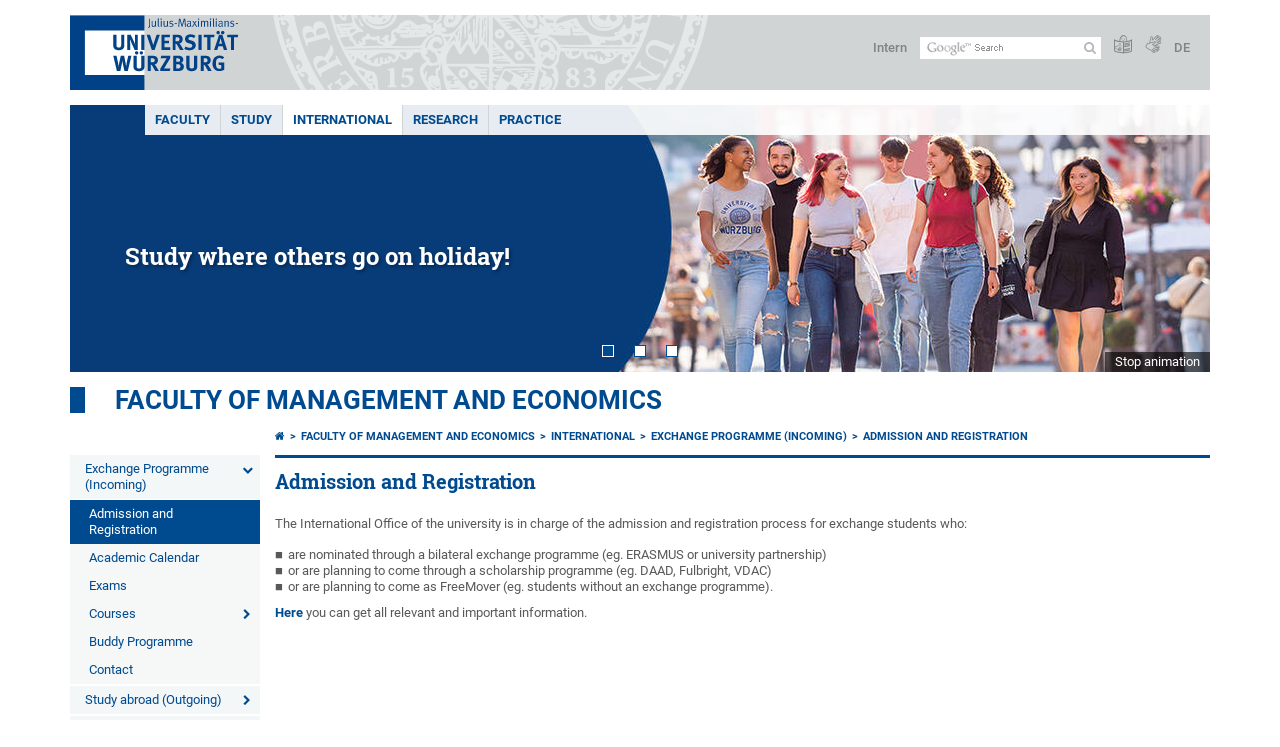

--- FILE ---
content_type: text/html; charset=utf-8
request_url: https://www.wiwi.uni-wuerzburg.de/en/international/incoming/admission-and-registration/
body_size: 9703
content:
<!DOCTYPE html>
<html dir="ltr" lang="en">
<head>

<meta charset="utf-8">
<!-- 
	This website is powered by TYPO3 - inspiring people to share!
	TYPO3 is a free open source Content Management Framework initially created by Kasper Skaarhoj and licensed under GNU/GPL.
	TYPO3 is copyright 1998-2026 of Kasper Skaarhoj. Extensions are copyright of their respective owners.
	Information and contribution at https://typo3.org/
-->



<title>Admission and Registration - Faculty of Management and Economics</title>
<meta http-equiv="x-ua-compatible" content="IE=edge" />
<meta name="generator" content="TYPO3 CMS" />
<meta name="viewport" content="width=device-width, initial-scale=1.0" />
<meta name="twitter:card" content="summary" />
<meta name="date" content="2025-11-24" />


<link rel="stylesheet" href="/typo3temp/assets/compressed/merged-4b37a4b28e2011f9d17d18f413625de8-a90861707536465aaacbf512ee3ae60e.css.gzip?1765952950" media="all">
<link rel="stylesheet" href="/typo3temp/assets/compressed/merged-bd468f30b20fb3c6f9b7630b03866698-2c918c4544e4cf419b5aec44df6138a5.css.gzip?1701247136" media="screen">
<link rel="stylesheet" href="/typo3temp/assets/compressed/merged-21d7f4fc9e3c117c006b7a474b70d346-67702bc64d7a3ad4028482a349dab7c5.css.gzip?1701247136" media="print">



<script src="/typo3temp/assets/compressed/merged-cbc3b9cee04d0b5ce1db5b83afe78ea0-0d2b905a0f6ee977d2e028a16261b062.js.gzip?1701247136"></script>


<link rel="apple-touch-icon" sizes="180x180" href="/typo3conf/ext/uw_sitepackage/Resources/Public/Images/Favicons/apple-touch-icon.png">
        <link rel="icon" type="image/png" sizes="32x32" href="/typo3conf/ext/uw_sitepackage/Resources/Public/Images/Favicons/favicon-32x32.png">
        <link rel="icon" type="image/png" sizes="16x16" href="/typo3conf/ext/uw_sitepackage/Resources/Public/Images/Favicons/favicon-16x16.png">
        <link rel="manifest" href="/typo3conf/ext/uw_sitepackage/Resources/Public/Images/Favicons/manifest.json">
        <link rel="mask-icon" href="/typo3conf/ext/uw_sitepackage/Resources/Public/Images/Favicons/safari-pinned-tab.svg" color="#2b5797">
        <meta name="theme-color" content="#ffffff"><link rel="alternate" type="application/rss+xml" title="RSS-Feed Universität Würzburg: Neuigkeiten" href="https://www.uni-wuerzburg.de/index.php?id=1334&type=100" /><link rel="alternate" type="application/rss+xml" title="RSS-Feed Universität Würzburg: Aktuelle Veranstaltungen" href="https://www.uni-wuerzburg.de/index.php?id=197207&type=151" /><style>
    #mobile-mega-navigation {
        display: none;
    }

    #mobile-mega-navigation.mm-opened {
        display: inherit;
    }
</style>
<!-- Matomo Tracking -->
<script type="text/javascript">
    $.ajax({
        data: {
            "module": "API",
            "method": "UniWueTracking.getTrackingScript",
            "location": window.location.href
        },
        url: "https://webstats.uni-wuerzburg.de",
        dataType: "html",
        success: function(script) {
            $('body').append(script);
        } 
    });
</script>
<!-- End Matomo Tracking -->
<!-- Matomo Tag Manager -->
<script>
  var _mtm = window._mtm = window._mtm || [];
  _mtm.push({'mtm.startTime': (new Date().getTime()), 'event': 'mtm.Start'});
  (function() {
    var d=document, g=d.createElement('script'), s=d.getElementsByTagName('script')[0];
    g.async=true; g.src='https://webstats.uni-wuerzburg.de/js/container_81AEXS1l.js'; s.parentNode.insertBefore(g,s);
  })();
</script>
<!-- End Matomo Tag Manager -->
<link rel="canonical" href="https://www.wiwi.uni-wuerzburg.de/en/international/incoming/admission-and-registration/"/>

<link rel="alternate" hreflang="de-DE" href="https://www.wiwi.uni-wuerzburg.de/international/incoming/admission-and-registration/"/>
<link rel="alternate" hreflang="en" href="https://www.wiwi.uni-wuerzburg.de/en/international/incoming/admission-and-registration/"/>
<link rel="alternate" hreflang="x-default" href="https://www.wiwi.uni-wuerzburg.de/international/incoming/admission-and-registration/"/>
</head>
<body>
<nav role="presentation" aria-hidden="true" id="mobile-mega-navigation">
    <ul class="first-level"><li><a href="/en/faculty/" title="Faculty">Faculty</a><ul class="second-level"><li><a href="/en/faculty/dekanat/" title="Office of the Dean">Office of the Dean</a></li><li><a href="/en/faculty/office-of-the-dean-of-studies/" title="Office of the Dean of Studies">Office of the Dean of Studies</a><ul class="third-level"><li><a href="/en/fakultaet/studiendekanat/verwendung-von-studienbeitraegen/" title="Verwendung von Studienbeiträgen">Verwendung von Studienbeiträgen</a></li></ul></li><li><a href="/en/faculty/departments-and-chairs/" title="Departments and Chairs">Departments and Chairs</a></li><li><a href="/en/faculty/committees-and-representatives/" title="Committees and Representatives">Committees and Representatives</a><ul class="third-level"><li><a href="/en/fakultaet/gremien-und-beauftrage/nachhaltigkeitsbeauftragter/" title="Nachhaltigkeitsbeauftragter">Nachhaltigkeitsbeauftragter</a></li><li><a href="/en/faculty/committees-and-representatives/faculty-board/" title="Faculty Board">Faculty Board</a></li><li><a href="/en/faculty/committees-and-representatives/womens-representative/" title="Women&#039;s Representative">Women's Representative</a></li><li><a href="/en/fakultaet/gremien-und-beauftrage/it/" title="IT-Management">IT-Management</a></li><li><a href="/en/faculty/committees-and-representatives/examination-committees/" title="Examination Committees">Examination Committees</a></li><li><a href="/en/fakultaet/gremien-und-beauftrage/zulassungskommissionen/" title="Zulassungskommissionen">Zulassungskommissionen</a></li></ul></li><li><a href="/en/faculty/quality-management/" title="Quality Management">Quality Management</a><ul class="third-level"><li><a href="/en/fakultaet/qualitaetsmanagement/qualitaetsziele/" title="Qualitätsziele">Qualitätsziele</a></li><li><a href="/en/fakultaet/qualitaetsmanagement/qualifikationsziele/" title="Qualifikationsziele">Qualifikationsziele</a></li><li><a href="/en/fakultaet/qualitaetsmanagement/evaluation/" title="Evaluation und Befragungen">Evaluation und Befragungen</a></li><li><a href="/en/fakultaet/qualitaetsmanagement/rollen-und-aufgaben/" title="Rollen und Aufgaben">Rollen und Aufgaben</a></li></ul></li><li><a href="/en/faculty/commitment/" title="Commitment and Promotion">Commitment and Promotion</a></li><li><a href="/en/fachschaft/" target="_blank" title="Fachschaft">Fachschaft</a></li><li><a href="/en/fakultaet/foerderverein/" title="Förderverein">Förderverein</a><ul class="third-level"><li><a href="/en/fakultaet/foerderverein/ueber-uns/unsere-ziele/" title="Über uns">Über uns</a><ul class="fourth-level"><li><a href="/en/fakultaet/foerderverein/ueber-uns/unsere-ziele/" title="Unsere Ziele">Unsere Ziele</a></li><li><a href="/en/fakultaet/foerderverein/ueber-uns/vorstand/" title="Vorstand">Vorstand</a></li><li><a href="/en/fakultaet/foerderverein/ueber-uns/namensgeber/" title="Namensgeber">Namensgeber</a></li><li><a href="/en/fakultaet/foerderverein/ueber-uns/satzung/" title="Satzung">Satzung</a></li></ul></li><li><a href="/en/fakultaet/foerderverein/deans-list/" title="Dean’s List">Dean’s List</a></li><li><a href="/en/fakultaet/foerderverein/impressum/" title="Impressum">Impressum</a></li></ul></li></ul></li><li><a href="/en/study/" title="Study">Study</a><ul class="second-level"><li><a href="/en/study/bachelor/" title="Bachelor Degree Courses">Bachelor</a><ul class="third-level"><li><a href="/en/study/bachelor/dbds/" title="Bachelor Digital Business &amp; Data Science">Digital Business & Data Science</a></li><li><a href="/en/study/bachelor/wiwi/" title="Business Management and Economics">Business Management and Economics</a></li><li><a href="/en/study/bachelor/wiwi-minor/" title="Business Management and Economics as a Minor Subject">Business Management and Economics as minor subject</a></li><li><a href="/en/study/bachelor/wiinf/" title="Business Informatics">Business Informatics</a></li><li><a href="/en/study/bachelor/wima/" title="Business Mathematics">Economathematics</a></li></ul></li><li><a href="/en/study/master/" title="Master Degree Courses">Master</a><ul class="third-level"><li><a href="/en/study/master/application/" title="Application">Application</a></li><li><a href="/en/study/master/master-entrepreneurship-innovation/" title="Master Entrepreneurship &amp; Innovation">Master Entrepreneurship & Innovation</a></li><li><a href="/en/study/master/information-systems/" title="Information Systems">Information Systems</a></li><li><a href="/en/studium/master/international-economic-policy/" title="Master International Economic Policy">International Economic Policy</a></li><li><a href="/en/study/master/management/" title="Management">Management</a></li><li><a href="/en/studium/master/master-management-international/" title="Master Management International">Management International</a></li><li><a href="/en/studium/master/double-degree-programme/" title="Double Degree Programme">Double Degree Programme</a></li></ul></li></ul></li><li><a href="/en/international/" title="International">International</a><ul class="second-level"><li><a href="/en/international/incoming/" title="Exchange Programme (Incoming)">Exchange Programme (Incoming)</a><ul class="third-level"><li class="Selected"><a href="/en/international/incoming/admission-and-registration/" title="Admission and Registration">Admission and Registration</a></li><li><a href="/en/international/incoming/academic-calendar/" title="Academic Calendar">Academic Calendar</a></li><li><a href="/en/international/incoming/exams/" title="Exams">Exams</a></li><li><a href="/en/international/incoming/courses/" title="Courses">Courses</a><ul class="fourth-level"><li><a href="/en/international/incoming/courses/information-systems-supply-chain-management/" title="Information Systems &amp; Supply Chain Management">Information Systems & Supply Chain Management</a></li><li><a href="/en/international/incoming/courses/theoretical-applied-economics/" title="Theoretical &amp; Applied Economics">Theoretical & Applied Economics</a></li><li><a href="/en/international/incoming/courses/quantitative-methods/" title="Quantitative Methods">Quantitative Methods</a></li><li><a href="/en/international/incoming/courses/strategic-management-organisation-marketing-accounting/" title="Strategic Management, Organisation, Marketing &amp; Accounting">Strategic Management, Organisation, Marketing & Accounting</a></li><li><a href="/en/international/incoming/courses/law-from-an-international-perspective/" title="Law from an international perspective">Law from an international perspective</a></li></ul></li><li><a href="/en/international/incoming/buddy-programme/" title="Buddy Programme">Buddy Programme</a></li><li><a href="/en/international/incoming/contact/" title="Contact">Contact</a></li></ul></li><li><a href="/en/international/outgoing/" title="Study abroad (Outgoing)">Study abroad (Outgoing)</a><ul class="third-level"><li><a href="/en/international/outgoing/general-information/" title="General Information">General Information</a></li><li><a href="/en/international/outgoing/erasmus-programme/" title="ERASMUS+ programme">ERASMUS+ programme</a></li><li><a href="/en/international/outgoing/partnership-programme/" title="Partnership programme">Partnership programme</a></li><li><a href="/en/international/outgoing/crediting/" title="Credit Transfer">Credit Transfer</a></li><li><a href="/en/international/outgoing/faq/" title="FAQ">› FAQ</a></li><li><a href="/en/international/outgoing/contact-for-questions-about-exchange-programmes/" title="Contact for questions about exchange programmes">Contact for questions about exchange programmes</a></li></ul></li><li><a href="/en/international/internships-abroad/" title="Internships abroad">Internships abroad</a></li></ul></li><li><a href="/en/research/" title="Research">Research</a><ul class="second-level"><li><a href="/en/forschung/vortraege/" title="Vorträge">Vorträge</a><ul class="third-level"><li><a href="/en/forschung/vortraege/iep-lecture/" title="International Economic Policy - Lecture">International Economic Policy - Lecture</a></li><li><a href="/en/forschung/vortraege/alle-vortraege-im-semester/" title="semester">Alle Vorträge im Semester</a></li></ul></li><li><a href="/en/research/research-cooperations/" title="Research Cooperations">Research Cooperations</a></li><li><a href="/en/research/publikationen/" title="Scientific Publications">Publications</a></li><li><a href="/en/research/doctoral-degree/" title="Doctoral degree">Doctoral degree</a><ul class="third-level"><li><a href="/en/research/doctoral-degree/structured-doctoral-programme/" title="Structured doctoral programme">Structured doctoral programme</a></li><li><a href="/en/research/doctoral-degree/procedure-and-documents/" title="Procedure and documents">Procedure and documents</a></li><li><a href="/en/research/doctoral-degree/procedure-and-documents-2023/" title="Procedure and documents 2023">Procedure and documents 2023</a></li></ul></li><li><a href="/en/research/habilitation/" title="Habilitation">Habilitation</a></li><li><a href="/en/forschung/women-wiwi/" title="Women*@WiWi">Women*@WiWi</a><ul class="third-level"><li><a href="/en/forschung/women-wiwi/wer-wir-sind/" title="Wer wir sind">Wer wir sind</a><ul class="fourth-level"><li><a href="/en/forschung/women-wiwi/wer-wir-sind/victoria-teschendorf/" title="Victoria Teschendorf">Victoria Teschendorf</a></li><li><a href="/en/forschung/women-wiwi/wer-wir-sind/anastasia-kostromina/" title="Anastasia Kostromina">Anastasia Kostromina</a></li><li><a href="/en/forschung/women-wiwi/wer-wir-sind/lea-freimann/" title="Lea Freimann">Lea Freimann</a></li><li><a href="/en/forschung/women-wiwi/wer-wir-sind/emily-fuchs/" title="Emily Fuchs">Emily Fuchs</a></li><li><a href="/en/forschung/women-wiwi/wer-wir-sind/leonie-streit/" title="Leonie Streit">Leonie Streit</a></li></ul></li><li><a href="/en/forschung/women-wiwi/was-uns-antreibt/" title="Was uns antreibt">Was uns antreibt</a></li><li><a href="/en/forschung/women-wiwi/was-wir-bieten/" title="Was wir bieten">Was wir bieten</a></li><li><a href="/en/forschung/women-wiwi/wo-wir-herkommen/" title="Wo wir herkommen">Wo wir herkommen</a></li><li><a href="/en/forschung/women-wiwi/ansprechpartnerinnen/" title="Ansprechpartnerinnen">Ansprechpartnerinnen</a></li></ul></li></ul></li><li><a href="/en/practice/" title="Practice">Practice</a><ul class="second-level"><li><a href="/en/praxis/wiwi-business-circle/" title="WiWi Business Circle">WiWi Business Circle</a></li><li><a href="/en/praxis/jobs/" title="Job Board">Job Board</a></li><li><a href="/en/practice/alumni/" title="Alumni">Alumni</a></li></ul></li></ul>
</nav>

<div class="mobile-mega-navigation__additional-data">
    <a href="#page-wrapper" id="close-mobile-navigation" title="Close navigation"></a>
    
  
    
      
        <a href="/international/incoming/admission-and-registration/">Deutsch</a>
      
    
      
    
  

    <a href="https://www.uni-wuerzburg.de/en/sonstiges/login/" title="Intern">Intern</a>
    
        <a class="page-header__icon-link" title="Summary of the website in easy language" href="https://www.uni-wuerzburg.de/en/sonstiges/barrierefreiheit/leichte-sprache/">
  <span class="icon-easy-to-read"></span>
</a>

    
    
        <a class="page-header__icon-link" title="Summary of the website in sign language" href="https://www.uni-wuerzburg.de/en/sonstiges/barrierefreiheit/gebaerdenvideos/">
  <span class="icon-sign-language"></span>
</a>

    
    <div>
        <form action="/suche/" class="page-header__search-form" role="search">
    <input type="hidden" name="ie" value="utf-8" />
    <input type="hidden" name="as_sitesearch" value="www.wiwi.uni-wuerzburg.de/"/>
    <div class="page-header__search-form-input">
        <input type="text" name="q" title="" class="page-header__search-input page-header__search-input-en" aria-label="Search on website with Google" />

        <!-- Some IE does not submit a form without a submit button -->
        <input type="submit" value="Submit search" style="text-indent:-9999px" class="page-header__search-form-submit"/>
    </div>
</form>

    </div>
</div>


        <header role="banner" class="page-header">
            <a href="#mobile-mega-navigation" id="open-mobile-navigation" title="Open or close navigation"><span></span><span></span><span></span></a>
            <div class="page-header__logo">
                <a class="page-header__logo-link" href="https://www.uni-wuerzburg.de/en/">
                    <img src="/typo3conf/ext/uw_sitepackage/Resources/Public/Images/uni-wuerzburg-logo.svg" alt="To startpage" class="page-header__logo-full ">

                </a>
            </div>
            
            <div class="page-header__menu">
                <ul>
                    <li><a href="https://www.uni-wuerzburg.de/en/sonstiges/login/" title="Intern">Intern</a></li>
                    <li>
                        <form action="/suche/" class="page-header__search-form" role="search">
    <input type="hidden" name="ie" value="utf-8" />
    <input type="hidden" name="as_sitesearch" value="www.wiwi.uni-wuerzburg.de/"/>
    <div class="page-header__search-form-input">
        <input type="text" name="q" title="" class="page-header__search-input page-header__search-input-en" aria-label="Search on website with Google" />

        <!-- Some IE does not submit a form without a submit button -->
        <input type="submit" value="Submit search" style="text-indent:-9999px" class="page-header__search-form-submit"/>
    </div>
</form>

                    </li>
                    
                        <li>
                            <a class="page-header__icon-link" title="Summary of the website in easy language" href="https://www.uni-wuerzburg.de/en/sonstiges/barrierefreiheit/leichte-sprache/">
  <span class="icon-easy-to-read"></span>
</a>

                        </li>
                    
                    
                        <li>
                            <a class="page-header__icon-link" title="Summary of the website in sign language" href="https://www.uni-wuerzburg.de/en/sonstiges/barrierefreiheit/gebaerdenvideos/">
  <span class="icon-sign-language"></span>
</a>

                        </li>
                    
                    <li>
                        
  
    
      
        <a href="/international/incoming/admission-and-registration/">DE</a>
      
    
      
    
  

                    </li>
                </ul>
            </div>
        </header>
    

<div id="page-wrapper" data-label-next="Next slide" data-label-prev="Previous slide">
    <div class="hero-element">
    <nav role="navigation" class="mega-navigation simple"><ul class="mega-navigation__menu-level1"><li class="mega-navigation__link-level1 has-sub" aria-haspopup="true" aria-expanded="false"><a href="/en/faculty/" title="Faculty" class="level1">Faculty</a><div class="mega-navigation__submenu-container"><div class="col"><ul><li class="mega-navigation__link-level2"><a href="/en/faculty/dekanat/" title="Office of the Dean">Office of the Dean</a></li><li class="mega-navigation__link-level2"><a href="/en/faculty/office-of-the-dean-of-studies/" title="Office of the Dean of Studies">Office of the Dean of Studies</a></li><li class="mega-navigation__link-level2"><a href="/en/faculty/departments-and-chairs/" title="Departments and Chairs">Departments and Chairs</a></li><li class="mega-navigation__link-level2"><a href="/en/faculty/committees-and-representatives/" title="Committees and Representatives">Committees and Representatives</a></li><li class="mega-navigation__link-level2"><a href="/en/faculty/quality-management/" title="Quality Management">Quality Management</a></li><li class="mega-navigation__link-level2"><a href="/en/faculty/commitment/" title="Commitment and Promotion">Commitment and Promotion</a></li><li class="mega-navigation__link-level2"><a href="/en/fachschaft/" target="_blank" title="Fachschaft">Fachschaft</a></li><li class="mega-navigation__link-level2"><a href="/en/fakultaet/foerderverein/" title="Förderverein">Förderverein</a></li></ul></div></div></li><li class="mega-navigation__link-level1 has-sub" aria-haspopup="true" aria-expanded="false"><a href="/en/study/" title="Study" class="level1">Study</a><div class="mega-navigation__submenu-container"><div class="col"><ul><li class="mega-navigation__link-level2"><a href="/en/study/bachelor/" title="Bachelor Degree Courses">Bachelor</a></li><li class="mega-navigation__link-level2"><a href="/en/study/master/" title="Master Degree Courses">Master</a></li></ul></div></div></li><li class="mega-navigation__link-level1 active"><a href="/en/international/" title="International">International</a><div class="mega-navigation__submenu-container"><div class="col"><ul><li class="mega-navigation__link-level2"><a href="/en/international/incoming/" title="Exchange Programme (Incoming)">Exchange Programme (Incoming)</a></li><li class="mega-navigation__link-level2"><a href="/en/international/outgoing/" title="Study abroad (Outgoing)">Study abroad (Outgoing)</a></li><li class="mega-navigation__link-level2"><a href="/en/international/internships-abroad/" title="Internships abroad">Internships abroad</a></li></ul></div></div></li><li class="mega-navigation__link-level1 has-sub" aria-haspopup="true" aria-expanded="false"><a href="/en/research/" title="Research" class="level1">Research</a><div class="mega-navigation__submenu-container"><div class="col"><ul><li class="mega-navigation__link-level2"><a href="/en/forschung/vortraege/" title="Vorträge">Vorträge</a></li><li class="mega-navigation__link-level2"><a href="/en/research/research-cooperations/" title="Research Cooperations">Research Cooperations</a></li><li class="mega-navigation__link-level2"><a href="/en/research/publikationen/" title="Scientific Publications">Publications</a></li><li class="mega-navigation__link-level2"><a href="/en/research/doctoral-degree/" title="Doctoral degree">Doctoral degree</a></li><li class="mega-navigation__link-level2"><a href="/en/research/habilitation/" title="Habilitation">Habilitation</a></li><li class="mega-navigation__link-level2"><a href="/en/forschung/women-wiwi/" title="Women*@WiWi">Women*@WiWi</a></li></ul></div></div></li><li class="mega-navigation__link-level1 has-sub" aria-haspopup="true" aria-expanded="false"><a href="/en/practice/" title="Practice" class="level1">Practice</a><div class="mega-navigation__submenu-container"><div class="col"><ul><li class="mega-navigation__link-level2"><a href="/en/praxis/wiwi-business-circle/" title="WiWi Business Circle">WiWi Business Circle</a></li><li class="mega-navigation__link-level2"><a href="/en/praxis/jobs/" title="Job Board">Job Board</a></li><li class="mega-navigation__link-level2"><a href="/en/practice/alumni/" title="Alumni">Alumni</a></li></ul></div></div></li></ul></nav>
    <div class="hero-element__slider m_default-layout">
        <ul class="hero-element__slider-list"><li class="hero-element__slider-item"><img src="/fileadmin/_processed_/c/c/csm_Studierende-International-Universitaet-Wuerzburg-in-der-Stadt_abdcf0379b.jpg" width="1140" height="267"  class="hero-element__slider-image" data-title="Study where others go on holiday!" data-description="" data-imageuid="749266" data-copyright="&quot;Universit\u00e4t W\u00fcrzburg \/ Jonas Blank&quot;" data-link=""  alt="none" title="Study where others go on holiday!" ></li><li class="hero-element__slider-item"><img src="/fileadmin/_processed_/2/b/csm_Slideshow_Alte_Mainbruecke_3_ef31816fe9.jpg" width="1140" height="267"  class="hero-element__slider-image" data-title="" data-description="" data-imageuid="749265" data-copyright="&quot;&quot;" data-link=""  alt="" ></li><li class="hero-element__slider-item"><img src="/fileadmin/_processed_/1/9/csm_Studierende-international-Universitaet-Wuerzburg_229a7785a3.jpg" width="1140" height="267"  class="hero-element__slider-image" data-title="Study where others go on holiday!" data-description="" data-imageuid="749267" data-copyright="&quot;Universit\u00e4t W\u00fcrzburg \/ Jonas Blank&quot;" data-link=""  alt="none" title="Study where others go on holiday!" ></li></ul>
        <div class="element__slider-controls hidden">
  <button type="button" class="element__slider-startstop" data-stopped="0" data-start="Start animation" data-stop="Stop animation">
    Stop animation
  </button>
</div>
    </div>
</div>
    
    <div class="section-header">
        
                <a href="/en/">Faculty of Management and Economics</a>
            
    </div>

    
        <div class="content no-padding-lr">
            <div class="default-layout">
                <div class="navigation-left" role="navigation">
                    <ul class="meta-navigation"><li class="meta-navigation__level1 meta-navigation__has-sub is-open"><a href="/en/international/incoming/" title="Exchange Programme (Incoming)" class="meta-navigation__link">Exchange Programme (Incoming)</a></li><li class="meta-navigation__level2"><a href="/en/international/incoming/admission-and-registration/" title="Admission and Registration" class="meta-navigation__link is-active">Admission and Registration</a></li><li class="meta-navigation__level2"><a href="/en/international/incoming/academic-calendar/" title="Academic Calendar" class="meta-navigation__link">Academic Calendar</a></li><li class="meta-navigation__level2"><a href="/en/international/incoming/exams/" title="Exams" class="meta-navigation__link">Exams</a></li><li class="meta-navigation__level2 meta-navigation__has-sub"><a href="/en/international/incoming/courses/" title="Courses" class="meta-navigation__link">Courses</a></li><li class="meta-navigation__level2"><a href="/en/international/incoming/buddy-programme/" title="Buddy Programme" class="meta-navigation__link">Buddy Programme</a></li><li class="meta-navigation__level2"><a href="/en/international/incoming/contact/" title="Contact" class="meta-navigation__link">Contact</a></li><li class="meta-navigation__level1 meta-navigation__has-sub"><a href="/en/international/outgoing/" title="Study abroad (Outgoing)" class="meta-navigation__link">Study abroad (Outgoing)</a></li><li class="meta-navigation__level1"><a href="/en/international/internships-abroad/" title="Internships abroad" class="meta-navigation__link">Internships abroad</a></li></ul>
                </div>

                <main class="main-content without-right-content" role="main">
                    <nav aria-label="Parent pages"><ul class="breadcrumb"><li class="breadcrumb__item"><a class="breadcrumb__link" title="Home" href="https://www.uni-wuerzburg.de/en/"><span class="icon-home"></span></a></li><li class="breadcrumb__item"><a href="/en/" title="Faculty of Management and Economics" class="breadcrumb__link">Faculty of Management and Economics </a></li><li class="breadcrumb__item"><a href="/en/international/" title="International" class="breadcrumb__link">International </a></li><li class="breadcrumb__item"><a href="/en/international/incoming/" title="Exchange Programme (Incoming)" class="breadcrumb__link">Exchange Programme (Incoming) </a></li><li class="breadcrumb__item"><a href="/en/international/incoming/admission-and-registration/" title="Admission and Registration" class="breadcrumb__link" aria-current="page">Admission and Registration </a></li></ul></nav>
                    
                    
  <header>
      
          <h1>Admission and Registration</h1>
        
  </header>

                    
	

			<div id="c403793" class="frame frame-default frame-type-text frame-layout-0">
				
					<a id="c521127"></a>
				
				
					



				
				
					



				
				

    <p class="bodytext">The International Office of the university is in charge of the admission and registration process for exchange students who:</p><ul class="content-list-ul-default"> 	<li>are nominated through a bilateral exchange programme (eg. ERASMUS or university partnership)</li> 	<li>or are planning to come through a scholarship programme (eg. DAAD, Fulbright, VDAC)</li> 	<li>or are planning to come as FreeMover (eg. students without an exchange programme).</li> </ul><p class="bodytext"><a href="https://www.uni-wuerzburg.de/en/international/studying-in-wuerzburg/exchange-students/application-and-admission-for-exchange-students/" title="Forwarding for more information" target="_blank">Here</a> you can get all relevant and important information.</p>


				
					



				
				
					



				
			</div>

		


                </main>

                <div class="clear"></div>
            </div>
        </div>
    
    <div class="content colored" role="contentinfo">
    <div class="contact-data">
        
            <div class="contact-data__col-1">
                
	

			<div id="c537868" class="frame frame-default frame-type-list frame-layout-0">
				
					<a id="c537869"></a>
				
				
					



				
				
					



				
				

    
        



  <nav aria-labelledby="socialLinksLabel">
    <span class="contact-data__title no-margin-bottom" id="socialLinksLabel">
      Social Media
    </span>
    <div class="socialLinksIcons">
        
            <a href="https://www.uni-wuerzburg.de/redirect/?u=https://www.instagram.com/WiwiUniWue/" aria-label="Open link to Instagram" class="contact-data__social-link icon-instagram-square"></a>
        
        
        
          
              <a href="https://www.uni-wuerzburg.de/redirect/?u=https://www.linkedin.com/school/wiwiuniwue/" aria-label="Open link to LinkedIn" class="contact-data__social-link icon-linkedin-square"></a>
          
        
            <a href="https://www.uni-wuerzburg.de/redirect/?u=https://www.facebook.com/wiwiuniwue" aria-label="Open link to Facebook" class="contact-data__social-link icon-facebook-square"></a>
        
        
            <a href="https://www.uni-wuerzburg.de/redirect/?u=https://www.youtube.com/channel/UC1W9BnhBIRD7e3ZDtMlR7hg" aria-label="Open link to YouTube" class="contact-data__social-link icon-youtube-square"></a>
        
    </div>
  </nav>




    


				
					



				
				
					



				
			</div>

		


            </div>
        
        <div class="contact-data__col-2 ">
            
	

			<div id="c538266" class="frame frame-default frame-type-list frame-layout-0">
				
					<a id="c550795"></a>
				
				
					



				
				
					



				
				

    
        



  <aside aria-labelledby="footerContactLabel">
    <span class="contact-data__title" id="footerContactLabel">
      <a href="https://www.uni-wuerzburg.de/en/sonstiges/contact/" class="more-link no-margin">Contact</a>
    </span>

    <p>
      
        Office of the Dean of the Faculty of Management and Economics<br>
      
      
      
        Sanderring 2<br>
      
      
      97070 Würzburg
    </p>

    <p>
      
        Phone: +49 931 31-82901<br>
      
      
      
        <a class="mail" href="mailto:dekanat@wiwi.uni-wuerzburg.de">Email</a>
      
    </p>

    <p>
      <a href="https://wueaddress.uni-wuerzburg.de/" class="more-link no-margin" target="_blank"><b>Find Contact</b></a>
    </p>
  </aside>




    


				
					



				
				
					



				
			</div>

		


        </div>
        <div class="contact-data__col-4">
            <div class="maps-tabs">
                
	

			<div id="c538263" class="frame frame-default frame-type-list frame-layout-0">
				
					<a id="c550793"></a>
				
				
					



				
				
					



				
				

    
        



  <div class="maps-tabs__places">
    <nav aria-labelledby="locationMapLabel">
      <span class="contact-data__title" id="locationMapLabel">
        <a class="more-link no-margin" href="https://www.uni-wuerzburg.de/en/sonstiges/lageplan/">How to Find Us</a>
      </span>
      <ul>
        
          <li><a href="#" data-map="0" class="maps-tabs__link active">Sanderring 2</a></li>
        
      </ul>
    </nav>
  </div>
  <div class="maps-tabs__maps">
    
      <span class="maps-tabs__accordion-head active accordion__active" data-map="0">Sanderring 2</span>
      <div class="maps-tabs__map accordion__active front" data-map="0" style="">
        <a href="https://wueaddress.uni-wuerzburg.de/building/1121" target="_blank">
          
          <img data-imageuid="322966" data-copyright="&quot;Kartenbild hergestellt aus \u003Ca href=&#039;http:\/\/www.openstreetmap.org\/&#039;\u003EOpenStreetMap-Daten\u003C\/a\u003E | Lizenz: \u003Ca href=&#039;https:\/\/opendatacommons.org\/licenses\/odbl\/&#039;\u003EOpen Database License (ODbL)\u003C\/a\u003E | \u00a9 \u003Ca href=&#039;https:\/\/www.openstreetmap.org\/copyright&#039;\u003EOpenStreetMap-Mitwirkende\u003C\/a\u003E&quot;" src="/fileadmin/uniwue/maps/1121.png" width="555" height="190" alt="" />
        </a>
      </div>
    
  </div>




    


				
					



				
				
					



				
			</div>

		


                <div class="clear"></div>
            </div>
        </div>
        <div class="clear"></div>
    </div>
</div>
    <div class="footer" role="contentinfo">
    <div class="footer__col"><ul class="footer__menu"><li class="footer__menu-level1"><a href="https://www.uni-wuerzburg.de/en/" class="footer__link bold"><span class="icon-chevron-right"></span>Home</a></li><li><a href="https://www.uni-wuerzburg.de/en/university/" title="The University" class="footer__link"><span class="icon-chevron-right"></span>The University</a></li><li><a href="https://www.uni-wuerzburg.de/en/studying-at-jmu/" title="Studying at JMU" class="footer__link"><span class="icon-chevron-right"></span>Studying at JMU</a></li><li><a href="https://www.uni-wuerzburg.de/en/research/" title="Research" class="footer__link"><span class="icon-chevron-right"></span>Research</a></li><li><a href="https://www.uni-wuerzburg.de/en/teaching/" title="Teaching" class="footer__link"><span class="icon-chevron-right"></span>Teaching</a></li><li><a href="https://www.uni-wuerzburg.de/en/institutions/overview/" title="Institutions" class="footer__link"><span class="icon-chevron-right"></span>Institutions</a></li><li><a href="https://www.uni-wuerzburg.de/en/international/" title="International" class="footer__link"><span class="icon-chevron-right"></span>International</a></li></ul></div><div class="footer__col"><ul class="footer__menu"><li class="footer__menu-level1"><a href="https://www.uni-wuerzburg.de/en/" class="footer__link bold"><span class="icon-chevron-right"></span>The University</a></li><li><a href="https://www.uni-wuerzburg.de/en/studying-at-jmu/studienangelegenheiten/dates-and-deadlines/" title="Dates and Deadlines" class="footer__link"><span class="icon-chevron-right"></span>Dates and Deadlines</a></li><li><a href="https://www.uni-wuerzburg.de/en/studium/angebot/" title="Degree Programmes and Subjects" class="footer__link"><span class="icon-chevron-right"></span>Degree Programmes and Subjects</a></li><li><a href="https://www.uni-wuerzburg.de/en/news-and-events/news/archive/" title="News" class="footer__link"><span class="icon-chevron-right"></span>News</a></li><li><a href="https://www.uni-wuerzburg.de/en/jobs/" title="Jobs at JMU" class="footer__link"><span class="icon-chevron-right"></span>Jobs at JMU</a></li><li><a href="https://www.uni-wuerzburg.de/en/university-employees/" title="Staff Members" class="footer__link"><span class="icon-chevron-right"></span>Staff Members</a></li><li><a href="https://www.uni-wuerzburg.de/en/verwaltung/verwaltungsabc/" title="Glossary of Administrative Terms" class="footer__link"><span class="icon-chevron-right"></span>Glossary of Administrative Terms</a></li><li><a href="https://www.uni-wuerzburg.de/en/amtl-veroeffentlichungen/" title="Official publications" class="footer__link"><span class="icon-chevron-right"></span>Official publications</a></li></ul></div><div class="footer__col"><ul class="footer__menu"><li class="footer__menu-level1"><a href="https://www.uni-wuerzburg.de/en/institutions/overview/" class="footer__link bold"><span class="icon-chevron-right"></span>Services</a></li><li><a href="https://www.bibliothek.uni-wuerzburg.de/en/" title="University Library" class="footer__link"><span class="icon-chevron-right"></span>University Library</a></li><li><a href="https://www.rz.uni-wuerzburg.de/en/" title="IT Services" class="footer__link"><span class="icon-chevron-right"></span>IT Services</a></li><li><a href="https://www.hochschulsport-wuerzburg.de/" title="University Sport" class="footer__link"><span class="icon-chevron-right"></span>University Sport</a></li><li><a href="https://www.uni-wuerzburg.de/en/studying-at-jmu/zsb/" title="Academic Advisory Service" class="footer__link"><span class="icon-chevron-right"></span>Academic Advisory Service</a></li><li><a href="https://www.uni-wuerzburg.de/en/studying-at-jmu/examination-office/" title="Examination Office" class="footer__link"><span class="icon-chevron-right"></span>Examination Office</a></li><li><a href="https://www.uni-wuerzburg.de/en/studying-at-jmu/studienangelegenheiten/" title="Student Affairs" class="footer__link"><span class="icon-chevron-right"></span>Student Affairs</a></li><li><a href="https://www.uni-wuerzburg.de/en/stuv/" title="Student Representation" class="footer__link"><span class="icon-chevron-right"></span>Student Representation</a></li><li><a href="https://www.uni-wuerzburg.de/en/career/" title="Career Centre" class="footer__link"><span class="icon-chevron-right"></span>Career Centre</a></li></ul></div><div class="footer__col"><ul class="footer__menu"><li class="footer__menu-level1">Your JMU</li><li><a href="http://wuestudy.uni-wuerzburg.de/" title="WueStudy" class="footer__link"><span class="icon-chevron-right"></span>WueStudy</a></li><li><a href="https://wuecampus.uni-wuerzburg.de" title="WueCampus" class="footer__link"><span class="icon-chevron-right"></span>WueCampus</a></li><li><a href="https://www.uni-wuerzburg.de/en/studium/vorlesungsverzeichnis/" title="Class Schedule" class="footer__link"><span class="icon-chevron-right"></span>Class Schedule</a></li><li><a href="https://www.uni-wuerzburg.de/en/studying-at-jmu/studienangelegenheiten/application-and-enrolment/daten-online/start-onlineservice/" title="Online Enrolment" class="footer__link"><span class="icon-chevron-right"></span>Online Enrolment</a></li><li><a href="https://katalog.bibliothek.uni-wuerzburg.de/TouchPoint/start.do?View=sunrise&amp;Language=de" title="Library Catalogue" class="footer__link"><span class="icon-chevron-right"></span>Library Catalogue</a></li></ul></div><div class="footer__col"><ul class="footer__menu"><li class="footer__menu-level1"><a href="https://www.uni-wuerzburg.de/en/sonstiges/contact/" class="footer__link bold"><span class="icon-chevron-right"></span>Contact</a></li><li><a href="https://wueaddress.uni-wuerzburg.de/" title="Phone and Address Directory" class="footer__link"><span class="icon-chevron-right"></span>Phone and Address Directory</a></li><li><a href="https://www.uni-wuerzburg.de/en/sonstiges/lageplan/" title="How to Find Us" class="footer__link"><span class="icon-chevron-right"></span>How to Find Us</a></li><li><a href="https://www.uni-wuerzburg.de/en/press/" title="Press" class="footer__link"><span class="icon-chevron-right"></span>Press</a></li><li><a href="https://www.uni-wuerzburg.de/en/studying-at-jmu/zsb/what-we-offer/telephone-hotline/" title="Academic Advisory Service" class="footer__link"><span class="icon-chevron-right"></span>Academic Advisory Service</a></li><li><a href="https://www.uni-wuerzburg.de/en/administration/breakdown-acceptance/" title="Störungsannahme" class="footer__link"><span class="icon-chevron-right"></span>Störungsannahme</a></li><li><a href="https://www.uni-wuerzburg.de/en/administration/technical-maintenance/" title="Technical Maintenance Service" class="footer__link"><span class="icon-chevron-right"></span>Technical Maintenance Service</a></li><li><a href="https://www.uni-wuerzburg.de/en/verwaltung/agtu/aufgaben/gesundheitsschutz/emergency-contacts/" title="Need help quickly?" class="footer__link"><span class="icon-chevron-right"></span>Need help quickly?</a></li></ul></div>
    <div class="footer__col">
        <ul class="footer__menu">
            <li class="footer__menu-level1 bold">
                Page options
            </li>
            <li>
                <a class="footer__link" href="/en/sonstiges/sitemap/">
                    <span class="icon-chevron-right"></span>
                    Sitemap
                </a>
            </li>
            <li id="js-picture-credits-link__container">
                <a href="#js-picture-credits" class="footer__link" id="js-toggle-picture-credits">
                    <span class="icon-chevron-right"></span>
                    Picture credits
                </a>
            </li>
            <li>
                <a class="footer__link" href="#top">
                    <span class="icon-chevron-right"></span>
                    To top
                </a>
            </li>
        </ul>

        <div class="footer__last-changed">
            <div class="footer__last-changed-header">
                Last update:
            </div>
            24.11.2025
        </div>

        <div class="footer__page-uid">
            <div class="footer__page-uid-header">
                <a href="/index.php?id=179698" rel="nofollow">Page:</a> <span class="footer__page-uid-value">179698/77</span>
            </div>
        </div>

    </div>
    <div class="clear"></div>
</div>

<div class="picture-credits hidden" id="js-picture-credits" data-titleimage="Image: ">
    <h3>Picture credits</h3>
</div>

<div class="content" role="contentinfo">
    <div class="disclaimer">
        <ul><li><a href="https://www.uni-wuerzburg.de/en/sonstiges/imprint-privacy-policy/" title="Imprint + Privacy Policy">Imprint + Privacy Policy</a></li><li><a href="https://www.uni-wuerzburg.de/en/sonstiges/privacy-disclaimer/" title="Privacy Disclaimer">Privacy Disclaimer</a></li><li><a href="https://www.uni-wuerzburg.de/en/sonstiges/barrierefreiheit/barrierefreiheit/" title="Erklärung zur Barrierefreiheit">Barrierefreiheit</a></li></ul>
    </div>
</div>


</div>
<script src="/typo3temp/assets/compressed/merged-9c500688b32a3b38853cebb16a293582-9240603b045a1d8427ab96159a49b5b0.js.gzip?1765952950"></script>
<script src="/typo3temp/assets/compressed/merged-75e3a5c0ee6cbe38962798bd61b5ecbe-61f20dbbea208357c59718fd1a8e0346.js.gzip?1701247136"></script>
<script src="/typo3temp/assets/compressed/Form.min-e75beb9dfb706bf6954cd7398e0b3472.js.gzip?1765952950" defer="defer"></script>


</body>
</html>